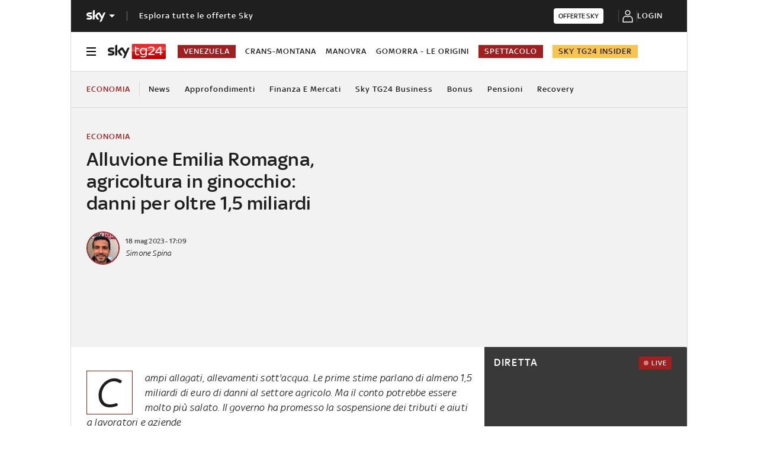

--- FILE ---
content_type: application/x-javascript;charset=utf-8
request_url: https://smetrics.sky.it/id?d_visid_ver=5.5.0&d_fieldgroup=A&mcorgid=1A124673527853290A490D45%40AdobeOrg&mid=22295160363855952839134484646476631922&ts=1768741159242
body_size: -37
content:
{"mid":"22295160363855952839134484646476631922"}